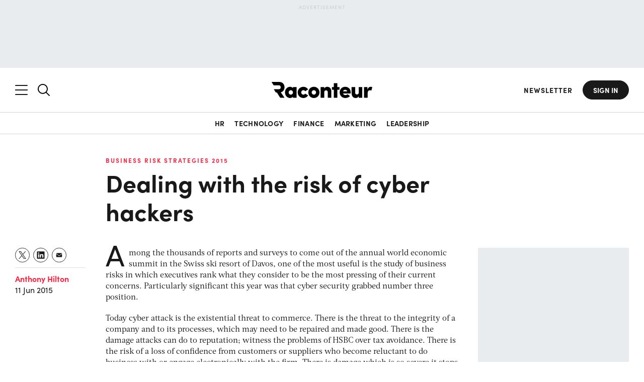

--- FILE ---
content_type: text/html; charset=utf-8
request_url: https://www.google.com/recaptcha/api2/aframe
body_size: 136
content:
<!DOCTYPE HTML><html><head><meta http-equiv="content-type" content="text/html; charset=UTF-8"></head><body><script nonce="QdSWWzVmoCoxS_J94a1lcw">/** Anti-fraud and anti-abuse applications only. See google.com/recaptcha */ try{var clients={'sodar':'https://pagead2.googlesyndication.com/pagead/sodar?'};window.addEventListener("message",function(a){try{if(a.source===window.parent){var b=JSON.parse(a.data);var c=clients[b['id']];if(c){var d=document.createElement('img');d.src=c+b['params']+'&rc='+(localStorage.getItem("rc::a")?sessionStorage.getItem("rc::b"):"");window.document.body.appendChild(d);sessionStorage.setItem("rc::e",parseInt(sessionStorage.getItem("rc::e")||0)+1);localStorage.setItem("rc::h",'1768796615123');}}}catch(b){}});window.parent.postMessage("_grecaptcha_ready", "*");}catch(b){}</script></body></html>

--- FILE ---
content_type: text/plain
request_url: https://c.6sc.co/?m=1
body_size: 1
content:
6suuid=a0aa371779ba0c00c5b16d69f701000017cf1d00

--- FILE ---
content_type: application/javascript
request_url: https://www.raconteur.net/wp-content/themes/raconteur/js/ai2html-web-component.min.js
body_size: 859
content:
document.addEventListener("DOMContentLoaded",function(){class e extends HTMLElement{constructor(){super(),this.shadow=this.attachShadow({mode:"open"}),this.iframe=null,this.messageHandler=this.handleMessage.bind(this)}connectedCallback(){var e=this.getAttribute("src"),t=this.getAttribute("embed-id"),i=this.getAttribute("aspect-ratio");e?(this.render(e,t,i),window.addEventListener("message",this.messageHandler)):this.showError("No source URL provided")}disconnectedCallback(){window.removeEventListener("message",this.messageHandler)}handleMessage(e){this.iframe&&e.source===this.iframe.contentWindow&&e.data&&e.data.data&&void 0!==e.data.data.height&&(e=e.data.data.height,this.adjustHeight(e))}adjustHeight(e){this.iframe&&0<e&&(this.iframe.style.height=(e=e+2)+"px",this.style.minHeight=e+"px",this.dispatchEvent(new CustomEvent("ai2html-resized",{detail:{height:e},bubbles:!0})))}render(e,t,i=!1){this.shadow.innerHTML=`
        <style>
          :host {
            display: block;
            width: 100%;
            min-height: 400px;
            transition: min-height 0.3s ease;
          }
          
          iframe {
            width: 100%;
            border: none;
            overflow: hidden;
            margin: 0;
            padding: 0;
            height: ${i?"100%":"400px"};
            ${i?`aspect-ratio: ${i};`:""}
            transition: height 0.3s ease;
          }
          
          .error-container {
            display: flex;
            flex-direction: column;
            align-items: center;
            justify-content: center;
            min-height: 400px;
            background: #fff3cd;
            border: 1px solid #ffeaa7;
            border-radius: 4px;
            padding: 20px;
          }
          
          .error-message {
            color: #856404;
            font-size: 16px;
            text-align: center;
          }
        </style>
        <iframe 
          src="${e}" 
          id="ai2html-iframe-${t}"
          scrolling="no" 
          marginheight="0" 
          frameborder="0"
          loading="lazy">
        </iframe>
      `,this.iframe=this.shadow.querySelector("iframe"),this.setupIframeHandling()}setupIframeHandling(){this.iframe&&(this.iframe.addEventListener("load",()=>{var e=this.querySelector(".ai2html-loading");e&&(e.style.display="none"),this.requestHeight()}),this.iframe.addEventListener("error",()=>{this.showError("Failed to load content")}))}requestHeight(){if(this.iframe&&this.iframe.contentWindow)try{this.iframe.contentWindow.postMessage({action:"requestHeight"},"*")}catch(e){console.log("Could not request height from iframe:",e)}}showError(e){this.shadow.innerHTML=`
        <style>
          .error-container {
            display: flex;
            flex-direction: column;
            align-items: center;
            justify-content: center;
            min-height: 400px;
            background: #fff3cd;
            border: 1px solid #ffeaa7;
            border-radius: 4px;
            padding: 20px;
          }
          
          .error-message {
            color: #856404;
            font-size: 16px;
            text-align: center;
          }
        </style>
        <div class="error-container">
          <div class="error-message">${e}</div>
        </div>
      `}refresh(){var e;this.iframe&&(e=this.iframe.src,this.iframe.src=e+(e.includes("?")?"&":"?")+"reload=true")}updateHeight(){this.requestHeight()}}function t(){document.querySelectorAll("ai2html-embed").forEach(function(e){var t=e.getBoundingClientRect();window.scrollY+window.innerHeight>t.top+window.scrollY&&window.scrollY<t.bottom+window.scrollY&&e.hasAttribute("data-needs-refresh")&&(e.refresh(),e.removeAttribute("data-needs-refresh"))})}customElements.get("ai2html-embed")||customElements.define("ai2html-embed",e),t(),window.addEventListener("resize",t),window.addEventListener("resize",function(){document.querySelectorAll("ai2html-embed").forEach(function(e){"function"==typeof e.updateHeight&&e.updateHeight()})}),window.addEventListener("scroll",t)});